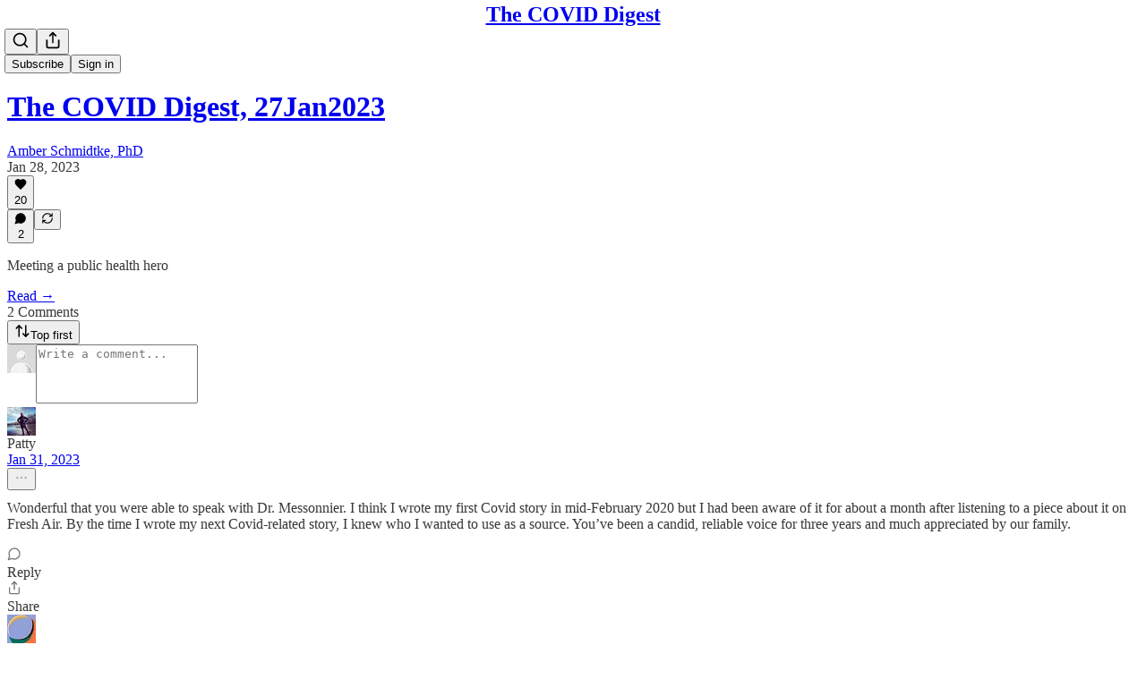

--- FILE ---
content_type: application/javascript
request_url: https://substackcdn.com/bundle/static/js/main.f79e6bda.js
body_size: 17274
content:
(()=>{"use strict";var e,t,n,a,i,r,o,s,l={99862:function(e,t,n){n.r(t),n.d(t,{Link:()=>w,Route:()=>C,Router:()=>P,default:()=>A,exec:()=>o,getCurrentUrl:()=>m,route:()=>b,subscribers:()=>f});var a=n(50172),i={};function r(e,t){for(var n in t)e[n]=t[n];return e}function o(e,t,n){var a,r=/(?:\?([^#]*))?(#.*)?$/,o=e.match(r),s={};if(o&&o[1])for(var l=o[1].split("&"),u=0;u<l.length;u++){var p=l[u].split("=");s[decodeURIComponent(p[0])]=decodeURIComponent(p.slice(1).join("="))}e=c(e.replace(r,"")),t=c(t||"");for(var d=Math.max(e.length,t.length),f=0;f<d;f++)if(t[f]&&":"===t[f].charAt(0)){var h=t[f].replace(/(^:|[+*?]+$)/g,""),m=(t[f].match(/[+*?]+$/)||i)[0]||"",b=~m.indexOf("+"),g=~m.indexOf("*"),v=e[f]||"";if(!v&&!g&&(0>m.indexOf("?")||b)){a=!1;break}if(s[h]=decodeURIComponent(v),b||g){s[h]=e.slice(f).map(decodeURIComponent).join("/");break}}else if(t[f]!==e[f]){a=!1;break}return(!0===n.default||!1!==a)&&s}function s(e,t){return e.rank<t.rank?1:e.rank>t.rank?-1:e.index-t.index}function l(e,t){var n;return e.index=t,e.rank=(n=e).props.default?0:c(n.props.path).map(u).join(""),e.props}function c(e){return e.replace(/(^\/+|\/+$)/g,"").split("/")}function u(e){return":"==e.charAt(0)?1+"*+?".indexOf(e.charAt(e.length-1))||4:5}var p=null,d=[],f=[],h={};function m(){var e;return""+((e=p&&p.location?p.location:p&&p.getCurrentLocation?p.getCurrentLocation():"undefined"!=typeof location?location:h).pathname||"")+(e.search||"")}function b(e,t){var n,a;return void 0===t&&(t=!1),"string"!=typeof e&&e.url&&(t=e.replace,e=e.url),function(e){for(var t=d.length;t--;)if(d[t].canRoute(e))return!0;return!1}(e)&&(n=e,a=t?"replace":"push",p&&p[a]?p[a](n):"undefined"!=typeof history&&history[a+"State"]&&history[a+"State"](null,null,n)),g(e)}function g(e){for(var t=!1,n=0;n<d.length;n++)!0===d[n].routeTo(e)&&(t=!0);for(var a=f.length;a--;)f[a](e);return t}function v(e){if(e&&e.getAttribute){var t=e.getAttribute("href"),n=e.getAttribute("target");if(t&&t.match(/^\//g)&&(!n||n.match(/^_?self$/i)))return b(t)}}function _(e){if(!e.ctrlKey&&!e.metaKey&&!e.altKey&&!e.shiftKey&&0===e.button)return v(e.currentTarget||e.target||this),y(e)}function y(e){return e&&(e.stopImmediatePropagation&&e.stopImmediatePropagation(),e.stopPropagation&&e.stopPropagation(),e.preventDefault()),!1}function Y(e){if(!e.ctrlKey&&!e.metaKey&&!e.altKey&&!e.shiftKey&&0===e.button){var t=e.target;do if("A"===String(t.nodeName).toUpperCase()&&t.getAttribute("href")){if(t.hasAttribute("native"))return;if(v(t))return y(e)}while(t=t.parentNode)}}var S=!1,P=function(e){function t(t){e.call(this,t),t.history&&(p=t.history),this.state={url:t.url||m()},S||("function"==typeof addEventListener&&(p||addEventListener("popstate",function(){g(m())}),addEventListener("click",Y)),S=!0)}return e&&(t.__proto__=e),t.prototype=Object.create(e&&e.prototype),t.prototype.constructor=t,t.prototype.shouldComponentUpdate=function(e){return!0!==e.static||e.url!==this.props.url||e.onChange!==this.props.onChange},t.prototype.canRoute=function(e){var t=(0,a.toChildArray)(this.props.children);return this.getMatchingChildren(t,e,!1).length>0},t.prototype.routeTo=function(e){this.setState({url:e});var t=this.canRoute(e);return this.updating||this.forceUpdate(),t},t.prototype.componentWillMount=function(){d.push(this),this.updating=!0},t.prototype.componentDidMount=function(){var e=this;p&&(this.unlisten=p.listen(function(t){e.routeTo(""+(t.pathname||"")+(t.search||""))})),this.updating=!1},t.prototype.componentWillUnmount=function(){"function"==typeof this.unlisten&&this.unlisten(),d.splice(d.indexOf(this),1)},t.prototype.componentWillUpdate=function(){this.updating=!0},t.prototype.componentDidUpdate=function(){this.updating=!1},t.prototype.getMatchingChildren=function(e,t,n){return e.filter(l).sort(s).map(function(e){var i=o(t,e.props.path,e.props);if(i){if(!1!==n){var s={url:t,matches:i};return r(s,i),delete s.ref,delete s.key,(0,a.cloneElement)(e,s)}return e}}).filter(Boolean)},t.prototype.render=function(e,t){var n=e.children,i=e.onChange,r=t.url,o=this.getMatchingChildren((0,a.toChildArray)(n),r,!0),s=o[0]||null,l=this.previousUrl;return r!==l&&(this.previousUrl=r,"function"==typeof i&&i({router:this,url:r,previous:l,active:o,current:s})),s},t}(a.Component),w=function(e){return(0,a.createElement)("a",r({onClick:_},e))},C=function(e){return(0,a.createElement)(e.component,e)};P.subscribers=f,P.getCurrentUrl=m,P.route=b,P.Router=P,P.Route=C,P.Link=w,P.exec=o;let A=P},79909:function(e,t,n){n.d(t,{Metadata:()=>p});var a=n(69277),i=n(70408),r=n(4006),o=n(85902),s=n(74322),l=n(64595),c=n(74894),u=n(39318);function p(e){var t;let n,{badge:p,title:f,socialTitle:h,searchDescription:m,description:b,themeColor:g,coverImage:v,image:_,twitterImage:y,seoProps:Y,isLargeImage:S=!1,imageWidth:P,imageHeight:w,isPodcast:C=!1,isVideo:A=!1,slug:k,pub:j,post:E,siteName:I,publishedTime:M,meta:T=[],siteConfigs:x={}}=e;if(!(0,s.P)())return null;let D=!!j&&j.invite_only,F=!!E&&"everyone"===E.audience,O=!D&&F,L=O&&x.twitter_player_card_enabled,R=(null==j?void 0:j.subdomain)&&d.includes(j.subdomain)&&O;if(C&&j&&E){let e=(0,c.M$)(j,E);e&&(_=(0,u.dJ9)(e,1200,{height:600,smartCrop:!0,format:"jpg"}),S=!0)}if(_){n="summary",S&&(n="summary_large_image");let e=A&&R;(C&&L||e)&&(n="player")}let U=Y&&Object.entries(Y).filter(e=>{let[t,n]=e;return n}).map(e=>{let[t]=e;return t}).join(", "),W=E?(0,l.ih)({postId:E.id}):[],N=E?(0,l.M$)({postId:E.id}):null,B=m||b;return(0,r.FD)(o.mg,(0,i._)((0,a._)({},p?{titleTemplate:"(".concat(p,") %s")}:{}),{children:[T.map(e=>"name"in e?(0,r.Y)("meta",{name:e.name,content:e.content},e.name):(0,r.Y)("meta",{property:e.property,content:e.content},e.property)),(0,r.Y)("meta",{property:"og:type",content:"article"}),W.map(e=>{let{name:t,content:n}=e;return(0,r.Y)("meta",{name:t,content:n},t)}),N&&(0,r.Y)("script",{type:"application/ld+json",children:JSON.stringify(N)}),f&&[(0,r.Y)("title",{children:f}),(0,r.Y)("meta",{property:"og:title",content:h||f}),(0,r.Y)("meta",{name:"twitter:title",content:h||f})],"string"==typeof B&&(0,r.Y)("meta",{name:"description",content:B}),"string"==typeof b&&[(0,r.Y)("meta",{property:"og:description",content:b},"og:description"),(0,r.Y)("meta",{name:"twitter:description",content:b},"twitter:description")],g&&(0,r.Y)("meta",{name:"theme-color",content:g}),_&&[(0,r.Y)("meta",{property:"og:image",content:x.use_og_image_as_twitter_image_for_post_previews&&null!=v?v:_},"og:image"),(0,r.Y)("meta",{name:"twitter:image",content:x.use_og_image_as_twitter_image_for_post_previews?null!=v?v:_:null!=(t=null!=y?y:_)?t:v},"twitter:image"),(0,r.Y)("meta",{name:"twitter:card",content:n},"twitter:card"),P&&(0,r.Y)("meta",{property:"og:image:width",content:String(P)},"og:image:width"),w&&(0,r.Y)("meta",{property:"og:image:height",content:String(w)},"og:image:height")],U&&(0,r.Y)("meta",{name:"robots",content:U}),(null==j?void 0:j.explicit)&&(0,r.Y)("meta",{name:"rating",content:"adult"}),j&&C&&L&&[(0,r.Y)("meta",{name:"twitter:player",content:"".concat((0,u.$_T)(j),"/embed/podcast/").concat(k,"?autoplay=1")},"twitter:player"),(0,r.Y)("meta",{name:"twitter:player:width",content:"1"},"twitter:player:width"),(0,r.Y)("meta",{name:"twitter:player:height",content:"1"},"twitter:player:height"),(0,r.Y)("meta",{name:"twitter:text:player_width",content:"1"},"twitter:text:player_width"),(0,r.Y)("meta",{name:"twitter:text:player_height",content:"1"},"twitter:text:player_height")],A&&R&&[(0,r.Y)("meta",{name:"twitter:player",content:"".concat((0,u.$_T)(j),"/embed/video/").concat(k,"?autoplay=1")}),(0,r.Y)("meta",{name:"twitter:player:width",content:"16"}),(0,r.Y)("meta",{name:"twitter:player:height",content:"9"}),(0,r.Y)("meta",{name:"twitter:text:player_width",content:"16"}),(0,r.Y)("meta",{name:"twitter:text:player_height",content:"9"})],I&&(0,r.Y)("meta",{property:"og:site_name",content:I}),M&&(0,r.Y)("meta",{property:"og:published_time",content:String(M)})]}))}let d=["pinespodcast","test1"]},45947:function(e,t,n){n.d(t,{Q:()=>l,b:()=>s});var a=n(69277),i=n(70408),r=n(16291),o=n(70189);function s(e){let{includeViews:t=!1}=arguments.length>1&&void 0!==arguments[1]?arguments[1]:{},n=[];return"number"==typeof e.likes&&n.push({"@type":"InteractionCounter",interactionType:"https://schema.org/LikeAction",userInteractionCount:e.likes}),"number"==typeof e.reposts&&n.push({"@type":"InteractionCounter",interactionType:"https://schema.org/ShareAction",userInteractionCount:e.reposts}),"number"==typeof e.comments&&n.push({"@type":"InteractionCounter",interactionType:"https://schema.org/CommentAction",userInteractionCount:e.comments}),t&&"number"==typeof e.views&&n.push({"@type":"InteractionCounter",interactionType:"https://schema.org/ViewAction",userInteractionCount:e.views}),n}function l(e){var t;let{includeViews:n=!1,includeBody:l=!1,fallbackBaseUrl:c}=arguments.length>1&&void 0!==arguments[1]?arguments[1]:{},u="c-".concat(e.id),p=(0,o.M$)(u,{baseUrl:c}),d=(0,r.A)(e.date).format("YYYY-MM-DDTHH:mm:ssZ"),f=e.edited_at?(0,r.A)(e.edited_at).format("YYYY-MM-DDTHH:mm:ssZ"):void 0,h="number"==typeof e.reaction_count?e.reaction_count:0,m="number"==typeof e.children_count?e.children_count:0,b=s({likes:h,comments:m,reposts:"number"==typeof e.restacks?e.restacks:0},{includeViews:n}),g=e.user&&e.user.name||e.name||"Unknown",v=e.user_id,_=null==(t=e.user)?void 0:t.handle;return(0,i._)((0,a._)((0,i._)((0,a._)({"@context":"https://schema.org","@type":"SocialMediaPosting",identifier:u,url:p,dateCreated:d},f?{dateModified:f}:{}),{author:(0,a._)({"@type":"Person",name:g},_?{alternateName:_}:{},v?{identifier:String(v)}:{})}),l?{text:e.body}:{}),{interactionStatistic:b})}},91089:function(e,t,n){n.d(t,{PageMetaData:()=>u});var a=n(4006),i=n(17159),r=n.n(i),o=n(79909),s=n(85478),l=n(92476),c=n(59712);let u=e=>{let t,n,{pub:i,section:u,isPodcast:p,isHomepage:d}=e,{getConfigFor:f}=(0,s.mJ)(),h=f("publication_author_display_override")?String(f("publication_author_display_override")):void 0;if(p&&i.podcast_title)({title:t}=(0,c.getPubPageTitleAndMeta)(i,{primaryTitleOverride:i.podcast_title,primaryAuthorOverride:h})),n=i.podcast_description;else if(u)({title:t,description:n}=(0,c.getPubPageTitleAndMeta)(i,{primaryTitleOverride:"".concat(u.name," | ").concat(i.name),primaryAuthorOverride:h,primaryDescriptionOverride:u.description}));else if(d){let e=f("publication_homepage_title_display_override")?String(f("publication_homepage_title_display_override")):void 0;({title:t,description:n}=(0,c.getPubPageTitleAndMeta)(i,{primaryAuthorOverride:h,completeTitleOverride:e}))}else({title:t,description:n}=(0,c.getPubPageTitleAndMeta)(i,{primaryAuthorOverride:h}));return(0,a.FD)(a.FK,{children:[(0,a.Y)("script",{dangerouslySetInnerHTML:{__html:r()((0,l.AF)(i),{json:!0,isScriptContext:!0})},type:"application/ld+json"}),(0,a.Y)(o.Metadata,{title:t,description:n})]})}},73957:function(e,t,n){n.d(t,{PostMetaTags:()=>b,getPageTitleAndMeta:()=>g,getPostMetaImage:()=>v});var a=n(69277),i=n(70408),r=n(4006),o=n(79909),s=n(13022),l=n(66238),c=n(65942),u=n(4016),p=n(9740),d=n(39318),f=n(98949),h=n(82776),m=n(92967);function b(e){var t,n,s,l;let c,u,{publication:p,post:f,clip:h,siteConfigs:b={},twitterCardUrl:_=null,isCommentPage:y=!1,selection:Y=null,imgSelection:S=null,selectionStyle:P,shareImageVariantFromQuery:w}=e,C=(null==f?void 0:f.social_title)||(null==f?void 0:f.title)||p.name,{title:A,description:k}=g(f,p,{isCommentPage:y}),j=null,E=null;if(_)c=_,u=!0;else if(Y&&f)c=(0,d.SAZ)(p,f,"".concat(Y),(0,i._)((0,a._)({},P),{aspectRatio:"link"})),u=!0;else if(S&&f)c=(0,d.Tnu)(p,f,S),u=!0;else{let e=null!=w?w:""!==b.use_og_image_asset_variant?b.use_og_image_asset_variant:void 0;[c,u]=v(p,f,e),E=(null==f?void 0:f.cover_image)?v(p,null!=f?f:void 0,void 0)[0]:null,s=p,j=(null==(l=f)?void 0:l.cover_image)?(0,d.Po_)(s,l):null,u=(null==f?void 0:f.cover_image)!=null}let I=y&&f&&"thread"!==f.type&&0===f.comment_count||(null==f?void 0:f.type)==="restack";return(0,r.Y)(o.Metadata,{title:A,socialTitle:h?"✂️ ".concat((0,m.lL)(null!=(t=h.duration)?t:0)," | ").concat(C):C,searchDescription:null==f?void 0:f.search_engine_description,description:k,coverImage:E,image:h&&null!=(n=(0,d.H10)(h))?n:c,twitterImage:h?void 0:j,isLargeImage:u,imageHeight:Y?564:void 0,imageWidth:Y?1128:void 0,seoProps:{noindex:I,noarchive:!!(f&&f.post_paywall_content_for_google)},isPodcast:(null==f?void 0:f.type)==="podcast",isVideo:(null==f?void 0:f.type)==="video",slug:null==f?void 0:f.slug,pub:p,post:f,siteConfigs:b})}function g(e,t){var n,a;let i,r,o,{isCommentPage:u=!1}=arguments.length>2&&void 0!==arguments[2]?arguments[2]:{},d=(null==e?void 0:e.social_title)||(null==e?void 0:e.title)||t.name,f=(r=e?(0,h.getPrintedByline)(t,e):(0,s.Ay)("publication_author_display_override")||(null==(a=(0,p.MV)(t.contributors))?void 0:a.owner))&&!(null==(n=t.name)?void 0:n.toLowerCase().includes(null==r?void 0:r.toLowerCase()));return(null==e?void 0:e.title)?(i=(null==e?void 0:e.search_engine_title)||d,u&&"thread"!==e.type&&(i="Comments - ".concat(i)),"".concat(i," - by ").concat(r).length<60&&(r&&f&&(i+=" - by ".concat(r)),"".concat(i," - ").concat(t.name).length<60&&(i+=" - ".concat(t.name)))):i=f?"".concat(t.name," | ").concat(r," | Substack"):"".concat(t.name," | Substack"),o=e?(0,h.postSocialDescription)(e,t):(0,l.C)(t),{title:i,description:o=(0,c.A)(o)}}function v(e,t,n){let a,i;return(0,f.nq)()&&(null==t?void 0:t.cover_image)?(a=(0,d.dJ9)(t.cover_image,1200,{height:600,smartCrop:!0,format:"jpg"}),i=!0):null!=t&&null!=n?(a=(0,d.J2y)({pub:e,postId:t.id,variant:null!=n?n:"overlay",type:"composed",aspectRatio:"link"}),i=!0):(null==t?void 0:t.cover_image)?(a=(0,d.dJ9)(t.cover_image,1200,{height:675,smartCrop:!0,format:"jpg"}),i=!0):"numlock"===e.subdomain?(a=(0,d.dJ9)("/img/numlock_square.png?v=2",840),i=!1):(a=(0,u.lu)({pub:e})?(0,d.dJ9)("/img/thefp/thefp-preview-card.png",1200,{height:600,smartCrop:!0,format:"jpg",quality:"auto:best"}):(0,d.TRu)(e),i=!0),[a,i]}},59712:function(e,t,n){n.d(t,{PubPageMetaTags:()=>u,getPubPageTitleAndMeta:()=>p});var a=n(4006),i=n(79909),r=n(85478),o=n(66238),s=n(73957),l=n(65942),c=n(9740);function u(e){var t;let n,o,{publication:l,siteConfigs:c={},twitterCardUrl:u=null}=e,{getConfigFor:d}=(0,r.mJ)(),{title:f,description:h}=p(l,{primaryAuthorOverride:d("publication_author_display_override")?String(d("publication_author_display_override")):void 0,completeTitleOverride:d("publication_homepage_title_display_override")&&"/"===document.location.pathname?String(d("publication_homepage_title_display_override")):void 0});return u?(n=u,o=!0):[n,o]=(0,s.getPostMetaImage)(l,null),(0,a.Y)(i.Metadata,{title:f,description:h,image:n,isLargeImage:o,pub:l,siteConfigs:c,themeColor:null==(t=l.theme)?void 0:t.web_bg_color})}function p(e,t){var n,a;let{primaryTitleOverride:i,primaryDescriptionOverride:r,primaryAuthorOverride:s,completeTitleOverride:u}=t,p=s||(null==(n=(0,c.MV)(e.contributors))?void 0:n.owner),d=p&&!(null==(a=e.name)?void 0:a.toLowerCase().includes(null==p?void 0:p.toLowerCase())),f=null!=i?i:e.name;return{title:u||(d?"".concat(f," | ").concat(p," | Substack"):"".concat(f," | Substack")),description:(0,l.A)((0,o.C)(e,r))}}},96903:function(e,t,n){var a=n(34835),i=n(69277),r=n(70408),o=n(32641),s=n(79785),l=n(4006);n(1683);var c=n(32485),u=n.n(c),p=n(56449),d=n.n(p),f=n(99862),h=n(97541),m=n(17402),b=n(96250),g=n(39257),v=n(8273),_=n(96917),y=n(89195),Y=n(68188),S=n(9266),P=n(65366),w=n(20504),C=n(38959),A=n(79909),k=n(69990),j=n(110),E=n(94090),I=n(91315),M=n(20410),T=n(20905),x=n(25998),D=n(21919),F=n(77238),O=n(17450),L=n(13612),R=n(81249),U=n(76442),W=n(42032),N=n(94125),B=n(53293),$=n(65479),V=n(36233),H=n(95899),K=n(15557),q=n(86500),J=n(96503),Q=n(52086),G=n(3479),Z=n(68349),z=n(2684),X=n(30226),ee=n(30466),et=n(73331),en=n(38304),ea=n(53130),ei=n(67728),er=n(80083),eo=n(46887),es=n(78368),el=n(27179),ec=n(54077),eu=n(43440),ep=n(5567),ed=n(7881),ef=n(57376),eh=n(72750),em=n(19692),eb=n(20292),eg=n(38248),ev=n(39352),e_=n(62724),ey=n(33107),eY=n(94255),eS=n(56519),eP=n(10728),ew=n(79244),eC=n(59712),eA=n(2670),ek=n(41167),ej=n(52506),eE=n(99054),eI=n(52381),eM=n(19568),eT=n(48825),ex=n(86109);n(5051);var eD=n(63136),eF=n(21398),eO=n(10682),eL=n(46453),eR=n(43296),eU=n(68723),eW=n(14984),eN=n(40659),eB=n(4016),e$=n(46009),eV=n(92636),eH=n(41086),eK=n(80856),eq=n(9036);function eJ(){let e=(0,s._)(["Podcast Archive - ",""]);return eJ=function(){return e},e}function eQ(){let e=(0,s._)(["Full archive of all the episodes from ","."]);return eQ=function(){return e},e}function eG(){let e=(0,s._)(["Archive - ",""]);return eG=function(){return e},e}function eZ(){let e=(0,s._)(["Full archive of all the posts from ","."]);return eZ=function(){return e},e}function ez(){let e=(0,s._)(["Archive - ",""]);return ez=function(){return e},e}function eX(){let e=(0,s._)(["Full archive of all the posts from ","."]);return eX=function(){return e},e}function e0(){let e=(0,s._)(["Archive - "," of ",""]);return e0=function(){return e},e}function e9(){let e=(0,s._)(["Full archive of all the posts from "," of ","."]);return e9=function(){return e},e}function e1(){let e=(0,s._)(["About - ",""]);return e1=function(){return e},e}function e7(){let e=(0,s._)(["Watch - ",""]);return e7=function(){return e},e}function e2(){let e=(0,s._)(["Listen - ",""]);return e2=function(){return e},e}class e8 extends m.Component{componentDidUpdate(e,t){var n,a,r,o;this.props.initialData&&JSON.stringify(this.props.initialData)!==JSON.stringify(this.state)&&this.setState((0,i._)({},this.props.initialData));let s=null==(a=this.state.pub)||null==(n=a.theme)?void 0:n.web_bg_color,l=document.documentElement;l&&s&&(null==t||null==(o=t.pub)||null==(r=o.theme)?void 0:r.web_bg_color)!==s&&(l.style.background=s)}componentDidMount(){var e,t,n,a,i,r;let o=null==(a=this.props)||null==(n=a.initialData)||null==(t=n.pub)||null==(e=t.theme)?void 0:e.web_bg_color,s=document.documentElement;s&&o&&(s.style.background=o);let l=null==(r=this.props)||null==(i=r.initialData)?void 0:i.pub;l&&(0,q.u4)(q.qY.SUBDOMAIN_ISLAND_VISITED,{homepage_type:l.homepage_type,subdomain:l.subdomain,publication_id:l.id})}render(e,t){var a,o,s;let{skipIntroPopupRender:c}=e,{pub:p,section:m,user:j,freeSignup:E,freeSignupEmail:B,readerInstalledAt:H,homepageData:q,livestreamPageData:J,videoPageDataForTheFP:Q,videoPageDataForTheBulwark:eR,posts:e8,post:te,truncatedPost:tt,pinnedPostsForHomepage:tn,newPostsForHomepage:ta,newPostsForArchive:ti,newPostsForPubPodcast:tr,topPostsForHomepage:to,topPostsForArchive:ts,contentBlocks:tl,communityPostsForArchive:tc,communityAction:tu,searchPosts:tp,sectionsById:td,postTagsById:tf,contributors:th,latestPodcastPosts:tm,latestPostByContributorId:tb,latestPostFromSections:tg,postsByGroupId:tv,postsBySectionId:t_,postsByTagId:ty,postsForContentBlockPins:tY,inlineComments:tS,latestSectionPosts:tP,subscribeContent:tw,homepageLinks:tC,recommendations:tA,numRecommendations:tk,allSubscribedPubs:tj,fullySubscribedPubs:tE,sitemapHeader:tI,sitemapDescription:tM,sitemapLinks:tT,referralCode:tx,hide_intro_popup:tD,post_reaction_token:tF,stripe_publishable_key:tO,viral_gift_data:tL,fpIntroPageData:tR,fpEventsData:tU,showSubscribeCta:tW,referralCampaign:tN,file:tB,primaryEligiblePublications:t$,flagged_as_spam:tV,switchAccountRedirectUrl:tH,readerIsSearchCrawler:tK,commentId:tq,selectionFromQuery:tJ,imgSelectionFromQuery:tQ,shareImageVariantFromQuery:tG,siteConfigs:tZ={},blurbs:tz,embeddedPublications:tX,themeVariables:t0,subdomainNotFound:t9,freeTrialCoupon:t1,people:t7,idToMagicLink:t2,token:t8,redirect:t6,publicationSettings:t5,publicationUserSettings:t3,userSettings:t4,pledgePlans:ne,isChatActive:nt,isMeetingsActive:nn,optOutLegacyTheming:na,meetingsOrder:ni,meetingsSettings:nr,appModalOpenByDefault:no,twitterCardUrl:ns,tagPagePreloads:nl,authorPagePreloads:nc,initialComments:nu,bannedFromNotes:np,intro_text:nd,crossPostedPub:nf,crossPostingByLine:nh,userWithCrossPostedPubContext:nm,crossPostedPublicationSettings:nb,crossPostedSiteConfig:ng,launchWelcomePage:nv,referringUser:n_,clip:ny,recentEpisodes:nY,trackFrontendVisit:nS,showCookieBanner:nP,pubIsGeoblocked:nw,activeChatInfo:nC,activeLiveStream:nA,pendingInviteForActiveLiveStream:nk,giftCard:nj,newsletter_management_token:nE,sectionPageData:nI,postSelectionStyle:nM,profile:nT,handle:nx,pubCustomPageConfig:nD}=t,nF=d()(this.state.comments)?this.state.comments:[];if(t9)return(0,l.Y)(eY.j,{subdomain:t9});if((tV||nw)&&!(null==j?void 0:j.is_global_admin))return(0,l.FD)("div",{className:"page typography signup-page",path:"/flagged",children:[(0,l.Y)(A.Metadata,{title:"Publication Not Available"}),(0,l.FD)("div",{className:"container",children:[(0,l.Y)("h2",{children:"Publication Not Available"}),(0,l.FD)("p",{children:["The page you are attempting to access is unavailable."," ",(0,l.Y)("a",{href:"".concat((0,eV.$_)()),native:!0,children:"Click here"})," ","to view some more great writing."]}),(0,l.Y)("p",{children:(0,l.Y)("a",{href:(0,eV.$_)(),className:"button primary",children:"Go to substack.com"})})]})]});let nO=(0,f.getCurrentUrl)(),nL=(0,eB.lu)({pub:p}),nR=nL&&!!nO.match(/support-us/),nU=!!((null==p?void 0:p.theme)&&!na),nW=nO.startsWith("/chat"),{iString:nN,iTemplate:nB}=I18N.i(this.state.language),n$=!!((tZ.use_theme_editor_v2||tZ.use_theme_editor_v3)&&(null==(a=p.theme)?void 0:a.custom_footer)&&"default"!==p.theme.custom_footer.layout);return(0,l.FD)(e6,{post:te,pub:p,user:j,siteConfigs:tZ,hasThemedBackground:nU,language:this.state.language,country:this.state.country,experimentInfo:this.props.initialData,publicationSettings:t5,publicationUserSettings:t3,userSettings:t4,shouldPollNotifications:!0,loadPubClientSearch:!0,enablePubClientSearchShortcuts:!0,profile:nT,handle:nx,webviewPlatform:this.state.webviewPlatform,children:[c?null:(0,l.Y)(_.A,(0,i._)({},this.props)),j&&(0,l.Y)(eW.Ty,{pub:p,user:j}),(0,l.Y)(eN.wX,{}),(0,l.Y)(eC.PubPageMetaTags,{publication:p,twitterCardUrl:ns}),(0,l.Y)(e5,{user:j}),(0,l.Y)(e3,{user:j,pub:p}),(0,l.Y)(e4,{}),(0,l.Y)(P.Y,{liveStreamInvite:nk,invitingUser:null==nk||null==(o=nk.liveStream)?void 0:o.user}),(0,l.Y)("div",{className:u()("main",{typography:!nR,"use-theme-bg":nU&&!nR,"should-flex":nW,"the-free-press-theme":nL}),id:"main",children:(0,l.FD)(eL.Dx.Provider,{value:{onboardingModalRef:this.onboardingModalRef},children:[(0,l.Y)(h.Match,{path:"/",children:e=>{var t,n,a,i,r,o;let s,{path:c}=e;"undefined"!=typeof window&&window.location.search&&(s=(0,eq.m)(window.location.search));let u=!!(null==s?void 0:s.showCustomerSupportModeModal);if(nL)return/^\/livestream\b/.test(c)?null:(0,l.Y)(D.G,{activeLiveStream:nA,freeSignup:E,pub:p,showCustomerSupportModeModal:u,user:null!=j?j:null,postHeaderVariant:null==te||null==(t=te.postTheme)?void 0:t.header_variant});let d="/home";if(/^\/about\b/.test(c))d="/about";else if(/^\/notes\b/.test(c))d="/notes";else if(/^\/leaderboard\b/.test(c))d="/leaderboard";else if(/^\/sponsorships\b/.test(c))d="/sponsorships";else if(/^\/chat\b/.test(c))d="/chat";else if(/^\/podcast\b/.test(c))d="/podcast";else if(/^\/podcasts\b/.test(c))d="/podcasts";else if(/^\/archive\b/.test(c))d="/archive";else if(/^\/newsletters\b/.test(c))d="/newsletters";else if(/^\/recommendations\b/.test(c))d="/recommendations";else if(/^\/listen\b/.test(c))d="/listen";else if(/^\/cc\//.test(c))d="/cc";else if(/^\/videos\b/.test(c))d="/videos";else if(/^\/watch\b/.test(c))d="/watch";else if(/^\/p\//.test(c))d=(null==(n=/^\/p\/([^/?#]+)/.exec(c))?void 0:n[0])||"/p";else if(/^\/t\//.test(c))d=(null==(a=/^\/t\/([^/?#]+)/.exec(c))?void 0:a[0])||"/t";else if(/^\/s\//.test(c)){let e=null==(i=/^\/s\/([^/?#]+)/.exec(c))?void 0:i[1];d=e?null==(r=p.sections.find(t=>t.slug===e))?void 0:r.id:"/s"}else/^\/w\//.test(c)&&(d=(null==(o=/^\/w\/([^/?#]+)/.exec(c))?void 0:o[0])||"/w");let f=["welcome","embed","meetings","live-stream"].some(e=>c.startsWith("/".concat(e)))||ne,h=c.startsWith("/finish-invite"),m=/^\/p\/([^/?#]*)/.exec(c),b=m&&(null==te?void 0:te.type)==="page",g=c.startsWith("/chat/posts/")||"profile"===p.homepage_type;return f?null:h?(0,l.Y)(C.C,{}):(0,l.Y)(w.W1,{freeSignup:E,freeSignupEmail:B,hideNavBar:g,isChatActive:nt,isMeetingsActive:nn,isPostView:m&&!b,numRecommendations:tk,pub:p,selectedSectionId:d,showCustomerSupportModeModal:u,user:j,profile:nT})}}),(0,l.Y)(V.Oq,{pub:p,user:j}),(0,l.FD)(f.Router,{onChange:G.j2,children:[["newspaper","magaziney"].includes(p.homepage_type)?(0,l.Y)(ed.Z,{path:"/",activeLiveStream:nA,blurbs:tz,bodyPostGroups:null==(s=p.theme)?void 0:s.body_post_groups,contentBlocks:tl,freeSignup:E,freeSignupEmail:B,hide_intro_popup:tD,homepageLinks:tC,homepageData:q,sectionsById:td,postTagsById:tf,contributors:th,latestPodcastPosts:tm,latestPostByContributorId:tb,latestPostFromSections:tg,latestSectionPosts:tP,newPosts:ta,numRecommendations:tk,pinnedPosts:tn,postsByGroupId:tv,postsBySectionId:t_,postsByTagId:ty,postsForContentBlockPins:tY,pub:p,recommendations:tA,referralCampaign:tN,referralCode:tx,topPosts:to,user:null!=j?j:null,launchWelcomePage:nv,skipIntroPopupRender:c,giftCard:nj}):"profile"===p.homepage_type?[(0,l.Y)(ef.m,{path:"/",blurbs:tz,freeSignup:E,freeSignupEmail:B,hide_intro_popup:tD,pub:p,referralCode:tx,user:null!=j?j:null,launchWelcomePage:nv,skipIntroPopupRender:c,initialData:this.props.initialData,profile:nT}),(0,l.Y)(ef.m,{path:"/profile/:subpath?",blurbs:tz,freeSignup:E,freeSignupEmail:B,hide_intro_popup:tD,pub:p,referralCode:tx,user:null!=j?j:null,launchWelcomePage:nv,skipIntroPopupRender:c,initialData:this.props.initialData,profile:nT})]:(0,l.Y)(et.A,{path:"/",user:j,freeSignupEmail:B,freeSignup:E,hide_intro_popup:tD,preloadedPosts:e8,pub:p,blurbs:tz,launchWelcomePage:nv,skipIntroPopupRender:c,activeLiveStream:nA}),(0,l.Y)(eh.h,{path:"/listen/:slug",blurbs:tz,user:null!=j?j:null,freeSignupEmail:B,freeSignup:E,hide_intro_popup:tD,latestSectionPosts:tP,pub:p,referralCampaign:tN,isPodcast:!0,launchWelcomePage:nv,sectionPageData:nI,skipIntroPopupRender:c}),(0,l.Y)(eh.h,{path:"/podcast",blurbs:tz,user:null!=j?j:null,freeSignupEmail:B,freeSignup:E,hide_intro_popup:tD,newPostsForPubPodcast:tr,pub:p,referralCampaign:tN,isPodcast:!0,launchWelcomePage:nv,skipIntroPopupRender:c},"podcast"),(0,l.Y)(ee.A,{path:"/podcast/archive",blurbs:tz,user:j,newPostsForArchive:ti,pub:p,freeSignupEmail:B,freeSignup:E,isPodcast:!0,metadata:(0,i._)({title:nB(eJ(),p.name),description:nB(eQ(),p.name)},!!(tp||(0,eH.y)("search"))&&{seoProps:{noindex:!0}})}),(0,l.Y)(eh.h,{path:"/s/:slug",blurbs:tz,user:null!=j?j:null,freeSignupEmail:B,freeSignup:E,hide_intro_popup:tD,pub:p,latestSectionPosts:tP,referralCampaign:tN,launchWelcomePage:nv,sectionPageData:nI,skipIntroPopupRender:c}),nL?(0,l.Y)(F.B,{path:"/archive",user:j,newPostsForArchive:ti,pub:p,metadata:(0,i._)({title:nB(eG(),p.name),description:nB(eZ(),p.name)},!!(tp||(0,eH.y)("search"))&&{seoProps:{noindex:!0}})}):(0,l.Y)(ee.A,{path:"/archive",user:j,newPostsForArchive:ti,topPostsForArchive:ts,communityPostsForArchive:tc,searchPosts:tp,pub:p,freeSignupEmail:B,freeSignup:E,metadata:(0,i._)({title:nB(ez(),p.name),description:nB(eX(),p.name)},!!(tp||(0,eH.y)("search"))&&{seoProps:{noindex:!0}})}),(0,l.Y)(ee.A,{path:"/s/:slug/archive",user:j,newPostsForArchive:ti,topPostsForArchive:ts,communityPostsForArchive:tc,searchPosts:tp,pub:p,freeSignupEmail:B,freeSignup:E,metadata:(0,i._)({title:nB(e0(),null==m?void 0:m.name,p.name),description:nB(e9(),null==m?void 0:m.name,p.name)},!!(tp||(0,eH.y)("search"))&&{seoProps:{noindex:!0}})}),(0,l.Y)(ee.A,{path:"/listen/:slug/archive",user:j,newPostsForArchive:ti,topPostsForArchive:ts,communityPostsForArchive:tc,searchPosts:tp,pub:p,freeSignupEmail:B,freeSignup:E,sectionId:null==m?void 0:m.id,metadata:(0,i._)({title:nN("Podcast Archive - %1",(0,e$.lL)({pub:p,section:p.section}).title),description:nN("Full archive of all the episodes from %1.",(0,e$.lL)({pub:p,section:p.section}).title)},!!(tp||(0,eH.y)("search"))&&{seoProps:{noindex:!0}})}),(0,l.Y)(eT.A,{path:"/t/:slug",user:null!=j?j:null,freeSignupEmail:B,freeSignup:E,pub:p,tagPagePreloads:nl}),tZ.enable_author_pages&&(nL?(0,l.Y)(M.$,(0,r._)((0,i._)({path:"/w/:author_id_or_slug"},nc),{pub:p,user:j})):(0,l.Y)(ep.V,(0,r._)((0,i._)({path:"/w/:author_id_or_slug"},nc),{pub:p,user:j}))),(0,l.Y)(ee.A,{default:!0,title:nN("Page not found"),user:j,newPostsForArchive:ti,communityPostsForArchive:tc,searchPosts:tp,pub:p,freeSignupEmail:B,freeSignup:E}),nL&&(0,l.Y)(O.y,{path:"/livestream",livestreamPageData:J,liveStream:nA,pub:p,user:j}),nL&&(0,l.Y)(R.o,{path:"/reading"}),nL&&(0,l.Y)(eF.Ic,{module:"../components/thefp/FPSupportUsPage",onRequest:()=>n.e("9661").then(n.bind(n,24300)),resolve:e=>e.FPSupportUsPage,user:j,path:"/support-us"}),nL&&tZ.thefp_custom_password_flow&&(0,l.Y)(eI.k,{path:"/account/reset",pub:p,token:t8,redirect:t6}),(0,l.Y)(eO.C,{path:"/live-stream/:id"}),(0,l.Y)(Y.A,{path:"/tos",html:p.tos_content_html||nN("Terms of Service"),metadata:{title:nN("Terms of Service")},children:(0,l.FD)(eD.EY.B3,{translated:!0,as:"p",paddingBottom:32,children:["You agree to the terms of service below, and the"," ",(0,l.Y)("a",{href:(0,eK.lk)(),native:!0,children:"Terms of Use for Substack"}),", the technology provider."]})}),(0,l.Y)(Y.A,{path:"/privacy",html:p.privacy_content_html||nN("Privacy Policy"),metadata:{title:nN("Privacy Policy")},children:(0,l.FD)(eD.EY.B3,{translated:!0,as:"p",paddingBottom:32,children:["You agree to the privacy policy below, and the"," ",(0,l.Y)("a",{href:(0,eK.gB)(),native:!0,children:"Privacy Policy for Substack"}),", the technology provider."]})}),(0,l.Y)(Y.A,{path:"/disclosures",html:p.disclosures_content_html||nN("Disclosures"),metadata:{title:nN("Disclosures")}}),(0,l.Y)(S.Ay,{path:"/welcome",publication:p,post:null,user:j,freeSignup:E,freeSignupEmail:B,alwaysShow:!0,onHide:()=>{document.location.href="/"}}),(0,l.Y)(em.A,{pub:p,path:"/invite",user:j,freeSignup:E,freeSignupEmail:B}),(0,l.Y)(eg.A,{path:"/invite-success/:id",pub:p,user:j,post:te,freeSignup:E,freeSignupEmail:B}),(0,l.Y)(eb.A,{path:"/invite-reject-success/:id",pub:p,user:j,post:te}),(0,l.Y)(ec.A,{path:"/finish-invite/:id",pub:p,user:j,freeSignup:E,freeSignupEmail:B}),(0,l.Y)(ec.A,{path:"/finish-post-invite/:id",pub:p,post:te,user:j,freeSignup:E,freeSignupEmail:B,inviteToPost:!0,primaryEligiblePublications:t$||[],switchAccountRedirectUrl:tH}),(0,l.Y)(ek.s,{path:"/recommendations",pub:p,user:j,recommendations:tA,allSubscribedPubs:tj,fullySubscribedPubs:tE,freeSignupEmail:B}),(0,l.Y)(eA.m,{path:"/sitemap",pub:p,sitemapHeader:tI,sitemapDescription:tM,sitemapLinks:tT}),(0,l.Y)(eA.m,{path:"/sitemap/:year",pub:p,sitemapHeader:tI,sitemapDescription:tM,sitemapLinks:tT}),(0,l.Y)(X.A,{path:"/about",pub:p,user:j,freeSignup:E,freeSignupEmail:B,subscribeContent:tw,people:t7,metadata:{title:nB(e1(),p.name)}}),(0,l.Y)(v.A,{path:"/cc/:slug",pub:p,config:nD}),(0,l.Y)(ew.E,{path:"/p/:slug",user:j,freeSignupEmail:B,freeSignup:E,readerInstalledAt:H,referralCode:tx,post:te,truncatedPost:tt,publication:p,renderedComments:nF,inlineComments:tS,reaction_token:tF,hide_intro_popup:tD,stripe_publishable_key:tO,readerIsSearchCrawler:tK,selectionFromQuery:tJ,imgSelectionFromQuery:tQ,shareImageVariantFromQuery:tG,embeddedPublications:tX,siteConfigs:tZ,freeTrialCoupon:t1,publicationSettings:t5,bannedFromNotes:np,themeVariables:t0,referringUser:n_,clip:ny,launchWelcomePage:nv,recentEpisodes:nY,trackFrontendVisit:nS,skipIntroPopupRender:c,postSelectionStyle:nM}),(0,l.Y)(ea.m,{path:"/cp/:post_id",user:null!=j?j:null,freeSignupEmail:B,freeSignup:E,post:te,publication:p,introText:nd,crossPostedPub:nf,crossPostingByLine:nh,userWithCrossPostedPubContext:nm,crossPostedPublicationSettings:nb,crossPostedSiteConfig:ng}),nL?(0,l.Y)(L.f,{path:"/podcasts",pub:p,user:j}):tZ.enable_publication_podcasts_page?(0,l.Y)(eP.h,{path:"/podcasts",pub:p}):null,nL&&(0,l.Y)(W.E,{path:"/videos",activeLiveStream:nA,pub:p,user:j,videoPageData:Q}),tZ.enable_videos_page&&(0,l.Y)(ex.S,{path:"/watch",activeLiveStream:nA,pub:p,user:j,videoPageData:eR,metadata:{title:nB(e7(),p.name)}}),nL&&(0,l.Y)(T.X,{path:"/events",pub:p,user:j,fpEventsData:tU}),nL&&(0,l.Y)(N.w,{path:"/who-we-are",pub:p,user:j}),nL&&(0,l.Y)(I.V,{path:"/america250",pub:p,user:j}),nL&&(0,l.Y)($.o,{path:"/intro-to-tfp",pub:p,user:j,pageData:tR,showSubscribeCta:tW}),nL&&!1,(0,l.Y)(ej.Y,{path:"/listen",pub:p,user:j||null,idToMagicLink:t2,metadata:{title:nB(e2(),p.name)}}),(0,l.Y)(k.M,{path:"/newsletters",pub:p,user:null!=j?j:null,freeSignupEmail:B,newsletter_management_token:nE}),tS?(0,l.Y)(ew.E,{path:"/p/:slug/comments",user:j,freeSignupEmail:B,freeSignup:E,referralCode:tx,post:te,truncatedPost:tt,publication:p,renderedComments:nF,inlineComments:tS,reaction_token:tF,hide_intro_popup:tD,stripe_publishable_key:tO,readerIsSearchCrawler:tK,selectionFromQuery:tJ,siteConfigs:tZ,freeTrialCoupon:t1,bannedFromNotes:np,themeVariables:t0}):(0,l.Y)(en.iQ,{path:"/p/:slug/comments",user:j,freeSignupEmail:B,freeSignup:E,post:te,publication:p,post_reaction_token:tF,commentId:tq,freeTrialCoupon:t1,initialComments:nu,bannedFromNotes:np}),!tS&&(0,l.Y)(en.iQ,{path:"/p/:slug/comment/:comment_id",user:j,freeSignupEmail:B,freeSignup:E,post:te,publication:p,post_reaction_token:tF,commentId:tq,freeTrialCoupon:t1,initialComments:nu,bannedFromNotes:np}),(0,l.Y)(eu.z,{path:"/rewards/receive",pub:p,user:j,freeSignupEmail:B,viral_gift_data:tL}),(0,l.Y)(ei.A,{path:"/embed",pub:p,user:j,freeSignup:E,freeSignupEmail:B}),(0,l.Y)(eo.A,{path:"/embed/test",pub:p,user:j,freeSignup:E,freeSignupEmail:B}),(0,l.Y)(er.A,{path:"/embed/podcast/:slug",pub:p}),(0,l.Y)(es.A,{path:"/embed/video/:slug",pub:p}),(0,l.Y)(el.A,{path:"/f/:fileId",pub:p,user:j,hide_subscribe_cta:!0,file:tB}),tZ.live_stream_creation_enabled&&((null==j?void 0:j.is_global_admin)||(0,Z.LQ)())&&(0,l.Y)(eF.Ic,{module:"../publish/live_events/live_kit",onRequest:()=>Promise.all([n.e("86379"),n.e("16076"),n.e("61738")]).then(n.bind(n,49297)),resolve:e=>e.LiveKitLiveStreams,path:"/live_event/:eventId/:participantType",user:j,pendingInviteForActiveLiveStream:nk}),(0,l.Y)(eU.B2,{path:"/chat",publication:p,user:j,activeChatInfo:nC}),(0,l.Y)(eU.W2,{path:"/chat/posts/:postId",publication:p,communityAction:tu,user:j,appModalOpenByDefault:no}),(0,l.Y)(eU.Lt,{path:"/chat/replies/:commentId",publication:p,communityAction:tu,user:j,appModalOpenByDefault:no}),(0,l.Y)(eM.S,{path:"/survey/:surveyId",pub:p,user:j,token:t8}),tZ.meetings_v1&&(nn||(null==j?void 0:j.is_author))&&(0,l.Y)(e_.V,{path:"/meetings",exact:!0,pub:p,user:j,settings:nr}),tZ.meetings_v1&&(nn||(null==j?void 0:j.is_author))&&(0,l.Y)(ey.p,{path:"/meetings/book",pub:p,user:j,stripe_publishable_key:tO,order:ni,settings:nr}),tZ.meetings_v1&&(ni||nn||(null==j?void 0:j.is_author))&&(0,l.Y)(ey.p,{path:"/meetings/book/:order_id?",pub:p,user:j,stripe_publishable_key:tO,order:ni,settings:nr}),(0,l.Y)(ev.Z,{pub:p,user:j,freeSignupEmail:B,path:"/leaderboard"}),tZ.enable_sponsorship_perks&&(0,l.Y)(eS.x,{path:"/perks"}),tZ.enable_sponsorship_profile&&(0,l.Y)(eE.$,{pub:p,path:"/sponsorships"}),(0,l.Y)(K.o,{path:"/notes"}),tZ.enable_account_settings_revamp&&(0,l.Y)(U.A,{path:"/settings"}),!!tZ.a24_redemption_link&&(0,l.Y)(z.u,{path:"/a24",pub:p,user:j,freeSignupEmail:B,redemptionLink:tZ.a24_redemption_link})]}),(0,l.Y)(h.Match,{path:"/",children:e=>{let{path:t}=e;return!t.startsWith("/welcome")&&!t.startsWith("/embed")&&!t.startsWith("/subscribe")&&!t.startsWith("/meetings")&&!t.startsWith("/chat")&&!t.startsWith("/livestream")&&!t.startsWith("/live-stream")&&(nL?(0,l.Y)(x.K,{pub:p,user:j}):n$?(0,l.Y)(b.D,{pub:p,user:j,path:t,showIntrinioAttrib:te&&te.hasCashtag}):(0,l.Y)(y.w,{publication:p,user:j,showIntrinioAttrib:te&&te.hasCashtag,path:t}))}}),(0,l.Y)(h.Match,{path:"/",children:e=>{let{path:t}=e;return!t.startsWith("/embed")&&(0,l.Y)(l.FK,{children:nP&&(0,l.Y)(g.w,{onSubdomain:!0,publication:p})})}}),(0,Z.LQ)()?(0,l.Y)(eF.Ic,{module:"../components/DevToolbar",resolve:e=>e.DevToolbar,onRequest:()=>Promise.all([n.e("96869"),n.e("37710"),n.e("94109"),n.e("35169")]).then(n.bind(n,35775)),pub:p,user:j,whileLoading:null}):null,(0,l.Y)(eF.fG,{module:"@/frontend/reader/onboarding",resolve:e=>e.ReaderOnboardingModalWithUserContext,onRequest:()=>Promise.resolve().then(n.bind(n,44502)),innerRef:this.onboardingModalRef,zIndex:1001,skipRedirectOnExit:!0,onBeforeClose:e=>{e&&document.location.reload()}})]})})]})}constructor(e,t){super(e,t),this.state=e.initialData||{},this.onboardingModalRef=(0,m.createRef)()}}function e6(e){var{children:t}=e,n=(0,o._)(e,["children"]);return(0,l.Y)(j.A,(0,r._)((0,i._)({},n),{children:(0,l.Y)(E.Ad,{children:(0,l.Y)(H.HW,{value:n.profile,handle:n.handle,children:(0,l.Y)(B.l,{pub:n.pub,post:n.post,children:(0,l.Y)(eR.F$,{children:t})})})})}))}function e5(e){let{user:t}=e;return(0,m.useEffect)(()=>{let e=new URLSearchParams(location.search);if("❤"===e.get("reaction")){e.delete("reaction");let t=e.toString();history.replaceState({},document.title,location.pathname+(t&&"?".concat(t)))}},[]),null}function e3(e){let{user:t,pub:n}=e;return(0,Q.f)({user:t,pub:n}),null}function e4(){return(0,J.C)(),null}(0,a.A)(e8)},9740:function(e,t,n){n.d(t,{Ie:()=>s,MV:()=>r,w4:()=>o}),n(83673),n(16291),n(39318);var a=n(82776);let i=function(e){let t=e.trim();return(0,a.endsWithPunctuation)(t)?t:"".concat(t,".")},r=function(e){var t;let n=arguments.length>1&&void 0!==arguments[1]?arguments[1]:3;if(!(null==e?void 0:e.length)||!(null==(t=e[0])?void 0:t.owner))return null;let i=e[0].name;if(1===e.length)return{owner:i,others:null};let r=e.slice(1);if(r.length>n&&(r=r.filter(e=>"admin"===e.role)),r.length&&r.length<=n){let e=r.map(e=>e.name);return{owner:i,others:(0,a.oxfordComma)(e).toString()}}return{owner:i,others:null}},o=function(e,t,n,a,r){let o,s,l=e?i(e):"";return o=t&&!t.others?a.toLowerCase().includes(t.owner.toLowerCase())?"":" by ".concat(t.owner,","):"",s=n?" a Substack publication with ".concat(n,"."):r?" a Substack publication. ".concat(r,"."):" a Substack publication.",i("".concat(l," Click to read ").concat(a,",").concat(o).concat(s))};function s(e,t){if(e){if(e.author_id===t)return!0;for(let n of e.contributors)if(n.user_id===t)return!0}return!1}}},c={};function u(e){var t=c[e];if(void 0!==t)return t.exports;var n=c[e]={id:e,loaded:!1,exports:{}};return l[e].call(n.exports,n,n.exports,u),n.loaded=!0,n.exports}if(u.m=l,u.n=e=>{var t=e&&e.__esModule?()=>e.default:()=>e;return u.d(t,{a:t}),t},t=Object.getPrototypeOf?e=>Object.getPrototypeOf(e):e=>e.__proto__,u.t=function(n,a){if(1&a&&(n=this(n)),8&a||"object"==typeof n&&n&&(4&a&&n.__esModule||16&a&&"function"==typeof n.then))return n;var i=Object.create(null);u.r(i);var r={};e=e||[null,t({}),t([]),t(t)];for(var o=2&a&&n;"object"==typeof o&&!~e.indexOf(o);o=t(o))Object.getOwnPropertyNames(o).forEach(e=>{r[e]=()=>n[e]});return r.default=()=>n,u.d(i,r),i},u.d=(e,t)=>{for(var n in t)u.o(t,n)&&!u.o(e,n)&&Object.defineProperty(e,n,{enumerable:!0,get:t[n]})},u.f={},u.e=e=>Promise.all(Object.keys(u.f).reduce((t,n)=>(u.f[n](e,t),t),[])),u.hmd=e=>((e=Object.create(e)).children||(e.children=[]),Object.defineProperty(e,"exports",{enumerable:!0,set:()=>{throw Error("ES Modules may not assign module.exports or exports.*, Use ESM export syntax, instead: "+e.id)}}),e),u.u=e=>"86379"===e?"static/js/"+e+".f2b408ef.js":"96869"===e?"static/js/"+e+".796d490c.js":"99046"===e?"static/js/"+e+".46c31940.js":"43327"===e?"static/js/"+e+".b85f545d.js":"4744"===e?"static/js/4744.9a884348.js":"70527"===e?"static/js/"+e+".82f0e75f.js":"90240"===e?"static/js/"+e+".31723158.js":"58735"===e?"static/js/"+e+".480e87b6.js":"4241"===e?"static/js/4241.c5d74d0a.js":"63149"===e?"static/js/"+e+".43044e55.js":"463"===e?"static/js/463.fdf9e28f.js":"28946"===e?"static/js/"+e+".7a87460a.js":"79535"===e?"static/js/lib-router.ae480973.js":"48810"===e?"static/js/"+e+".f9b54730.js":"43841"===e?"static/js/"+e+".f750462b.js":"10550"===e?"static/js/"+e+".f65948a5.js":"54020"===e?"static/js/"+e+".e642bc82.js":"static/js/async/"+e+"."+({10475:"db433023",1070:"28f01376",10777:"6f04463a",11679:"5299de44",11783:"234f09d6",11904:"ce8d8976",12881:"86e76031",1291:"dcebb341",13935:"a3a9358f",14311:"01a9a2b1",14496:"d8a48f53",14958:"1e2a9aef",16076:"9eed2149",16240:"11c70198",16545:"b8a26e65",16844:"b736907c",1767:"3c01d5a0",18476:"34c6031b",18690:"cd458c86",18838:"b7d352cb",18980:"a1114f94",19138:"e6cf8dd8",19552:"c96cabc4",19558:"3b03bcea",19565:"bb116fcd",20194:"3e6a924a",21509:"8db5d7d6",21567:"a2b4df22",21646:"ed2a2d3a",21868:"0d25f327",22455:"df33d503",22679:"bc786622",22871:"2e6f8ece",23142:"980a6b04",23396:"a7f485a1",23426:"c111a6f4",23813:"1d55319b",23856:"64f33d3a",23965:"d9251adc",24645:"3a09f76f",24773:"99592de7",25203:"3ebaa83e",25208:"85784c83",25310:"7e940ae0",25394:"6a803f89",25505:"439fde13",25716:"40ff6458",26087:"030fa20b",26291:"77d97e78",26397:"1d9f1b9a",27231:"d66d00e5",27512:"89bf2f03",27578:"fd6496cf",28184:"690d04d6",28189:"94233e9c",28224:"cd6ed4e1",28456:"b5ab4d46",29187:"455b5688",29291:"381c724d",30160:"4a2f0de1",30245:"73199981",3026:"80f8a9ad",30534:"1cde4bed",30549:"f431626a",30636:"47d16f2a",30819:"3de21729",30993:"2c9ed108",3109:"b5a5603f",32275:"82b8a306",33058:"673194d0",33151:"103356c2",3328:"15ad7bf6",33357:"d8d75f01",33751:"a11ef818",33932:"330a99c2",3407:"ce84003e",34126:"c833ac45",34175:"5dc167f4",34592:"8daa62bc",35169:"c28cb26e",3556:"837977ee",35887:"df94dba7",3616:"c1c96c93",36948:"82a36304",37710:"98b4d5c9",37752:"dbea325a",37970:"e45becc7",3805:"8dfb546c",38319:"56f5e87f",38472:"52b52892",38519:"4c60dded",38922:"0f72799c",39002:"f3207247",39154:"2e15ad31",39247:"98f9a7d3",39250:"9b673563",39645:"79f2a797",39694:"13470f1e",40397:"cf63e39c",40545:"243a8e47",40837:"e9945303",40966:"b99f477b",41148:"baf635d0",41252:"45fea7b1",42932:"98b6e543",43065:"44707a19",44036:"436a0537",44192:"e0602824",44279:"57b1e9a0",44490:"2caf4361",44877:"be46b659",45087:"e15df033",45721:"6473511b",46904:"a64488d8",47036:"02ed6c42",47042:"2400b6bb",47155:"45d03b7b",47530:"7dff0a6c",47544:"884bb9d6",48136:"efa4d2ce",48417:"fa9f0365",49378:"d88fad24",49612:"c330646a",49695:"8a914a3e",50551:"22326293",50694:"7facac62",51396:"9d1cc9e7",52313:"be121fb5",5272:"96befbd0",52870:"9cfa05ee",53159:"c51afb0b",53307:"1b446047",53377:"b862b47c",53892:"8ffdbcac",54298:"eda426b2",54662:"3b8d57f3",54668:"d166800a",54794:"5da9922b",54800:"43f1bf6d",54942:"d08c97e6",54955:"3e487cb9",55287:"1b93b567",5532:"3bc1025e",55861:"2d9258ce",55897:"b579b43c",56071:"f20d3415",56277:"3db13c86",56405:"e04e180b",56483:"f26ffacd",56675:"75827675",57084:"92f7fd6c",57231:"2c8abdc4",57450:"51ea5429",57747:"b51d1d40",57823:"08b62f08",58409:"db64f89a",58575:"3bee2aad",58623:"69ebc624",58662:"24d8be7d",5889:"132593c2",58911:"94fac7d0",59187:"93475f83",597:"a0afb1b9",59809:"4ce757fd",60224:"c63595eb",60251:"4467d89a",60273:"ee1941f9",60497:"ec08529d",6073:"7e8363af",60911:"68f130a4",60960:"697c4ddd",61738:"ef1099d2",62214:"b5f53417",62219:"339d111b",62496:"5e27ea66",62748:"58c1d721",62782:"aa53a07a",62784:"656af932",63684:"f9a71d75",64309:"d7cb817f",64391:"0c702a1c",64452:"9ca25af3",64723:"c9b30346",64822:"2290637b",65118:"0571b70f",6520:"ecb412e2",65585:"c5d4f69b",65922:"8f53f37a",66175:"60b843d2",66260:"c1ef4b28",66289:"05fd53e3",66297:"e3194aa3",66333:"da5d0511",66367:"6a85d6ad",66518:"c2dca1de",66597:"d28d91f9",66611:"faa91576",66818:"8afb537d",66860:"e27598e2",67115:"61cbb622",67304:"ad040c2f",67363:"bcc8f19f",6757:"e92f7e57",67693:"f86bcd7f",68032:"43628f90",68572:"b2343ce5",68868:"3d5e648c",68951:"4fee665e",68986:"8a8a8626",69032:"72f3e06d",69429:"9b9ec023",69989:"486704c2",70291:"65ff7cdd",7047:"c5fb954a",70505:"afc93768",70564:"b5e074e4",70619:"e5316743",70626:"7ea2b370",70712:"633c4462",70832:"b293d12a",71279:"11b68327",71740:"099afa01",71879:"af411ddb",72047:"d2c34960",72197:"0bb8e052",72475:"0fb49b46",72684:"574cc3e3",72900:"7f065eca",73558:"8f679244",73961:"da09ca81",74022:"f2dbed1a",74117:"f99e7fed",74271:"be4e9ab3",75347:"905ef40b",75381:"436f2ad9",76111:"d9169ad0",76322:"fa9ff08a",76919:"d0630067",77087:"085a0ec6",77511:"74c06ad4",77980:"3452bb50",780:"abde1abe",78274:"506abd4d",78444:"68f13e55",78483:"7383e6e7",78537:"29b8c48e",78920:"ca0f3b9c",79031:"26c3dd9a",79093:"f397b413",7929:"c335a6ac",7950:"fdd5f626",79693:"f41df4bb",80107:"df841e5c",80229:"63e8dee5",80365:"e9e35585",80790:"82be135a",80816:"61e9e025",80850:"a8bff80c",81186:"663d35b3",81291:"9dd4ea54",81916:"09b7585c",81979:"8f7aa9f7",82108:"36ae642a",82346:"9ebbb06d",82847:"747a792c",82947:"56b1ba79",83451:"939f75db",83981:"7d7c0b65",84019:"a297c81e",84630:"08e4ad08",84921:"df1947f0",84945:"7843e9e2",85037:"43b6bcf7",85212:"91c998d2",85624:"35dbd382",85644:"a0e4e686",85703:"3f251952",85776:"1f8733d7",8588:"9d6ea981",86644:"3791ffde",86891:"68b51765",87:"cbaa5673",87087:"8b41bd8c",87810:"37c92b7f",87882:"4f73e698",88942:"2c418982",89110:"21693286",8982:"46118e78",89864:"4e04b74e",89887:"a97ada9a",90053:"b0560262",90069:"7ed990fd",90077:"76ccc9d7",90379:"ca8f1280",90607:"944919a0",90628:"14c82b9f",90877:"28eb07a3",90957:"b6665c7d",90963:"2e9e4ced",91490:"ddeb4098",9189:"2dc68134",92187:"3626f23a",92208:"608e773d",92230:"1521e754",92265:"b7a5b53b",9234:"34af80d3",92582:"08ece6aa",937:"4a5ab987",94109:"1d9773e4",94231:"d7217791",94255:"47c80a8f",94430:"a4eb679c",94437:"728d7c12",94755:"447e95e5",94950:"08a88458",95374:"d2f8eed0",95396:"35137bfb",95488:"9b60e71a",96190:"802823a5",9661:"3ebf6cb4",96718:"56a7ea21",96980:"1331b8a4",97885:"42186795",97957:"9d91c74a",98529:"ef4664e4",99444:"fb039d8b",99447:"307f6e5a",99592:"b03454ab"})[e]+".js",u.miniCssF=e=>"86379"===e?"static/css/"+e+".813be60f.css":"static/css/async/"+e+"."+({14958:"d5b9e778",33357:"8db3c09e",35169:"1aac2aca",39154:"83b1a8e5",40397:"17fbefce",56071:"d259ab81",58911:"2028d23f",59809:"9e43936b",60273:"f1ff8278",61738:"b174ada1",65118:"58334e8e",67363:"92492746",7047:"1b6d4a88",9189:"8775f597",937:"7ec37487",94950:"400114c3"})[e]+".css",u.g=(()=>{if("object"==typeof globalThis)return globalThis;try{return this||Function("return this")()}catch(e){if("object"==typeof window)return window}})(),u.o=(e,t)=>Object.prototype.hasOwnProperty.call(e,t),n={},a="substack:",u.l=function(e,t,i,r){if(n[e])return void n[e].push(t);if(void 0!==i)for(var o,s,l=document.getElementsByTagName("script"),c=0;c<l.length;c++){var p=l[c];if(p.getAttribute("src")==e||p.getAttribute("data-webpack")==a+i){o=p;break}}o||(s=!0,(o=document.createElement("script")).charset="utf-8",o.timeout=120,u.nc&&o.setAttribute("nonce",u.nc),o.setAttribute("data-webpack",a+i),o.src=e),n[e]=[t];var d=function(t,a){o.onerror=o.onload=null,clearTimeout(f);var i=n[e];if(delete n[e],o.parentNode&&o.parentNode.removeChild(o),i&&i.forEach(function(e){return e(a)}),t)return t(a)},f=setTimeout(d.bind(null,void 0,{type:"timeout",target:o}),12e4);o.onerror=d.bind(null,o.onerror),o.onload=d.bind(null,o.onload),s&&document.head.appendChild(o)},u.r=e=>{"undefined"!=typeof Symbol&&Symbol.toStringTag&&Object.defineProperty(e,Symbol.toStringTag,{value:"Module"}),Object.defineProperty(e,"__esModule",{value:!0})},u.nmd=e=>(e.paths=[],e.children||(e.children=[]),e),u.nc=void 0,i=[],u.O=(e,t,n,a)=>{if(t){a=a||0;for(var r=i.length;r>0&&i[r-1][2]>a;r--)i[r]=i[r-1];i[r]=[t,n,a];return}for(var o=1/0,r=0;r<i.length;r++){for(var[t,n,a]=i[r],s=!0,l=0;l<t.length;l++)(!1&a||o>=a)&&Object.keys(u.O).every(e=>u.O[e](t[l]))?t.splice(l--,1):(s=!1,a<o&&(o=a));if(s){i.splice(r--,1);var c=n();void 0!==c&&(e=c)}}return e},u.p="https://substackcdn.com/bundle/",u.j="71889","undefined"!=typeof document){var p=function(e,t,n,a,i){var r=document.createElement("link");return r.rel="stylesheet",r.type="text/css",u.nc&&(r.nonce=u.nc),r.onerror=r.onload=function(n){if(r.onerror=r.onload=null,"load"===n.type)a();else{var o=n&&("load"===n.type?"missing":n.type),s=n&&n.target&&n.target.href||t,l=Error("Loading CSS chunk "+e+" failed.\\n("+s+")");l.code="CSS_CHUNK_LOAD_FAILED",l.type=o,l.request=s,r.parentNode&&r.parentNode.removeChild(r),i(l)}},r.href=t,n?n.parentNode.insertBefore(r,n.nextSibling):document.head.appendChild(r),r},d=function(e,t){for(var n=document.getElementsByTagName("link"),a=0;a<n.length;a++){var i=n[a],r=i.getAttribute("data-href")||i.getAttribute("href");if(r&&(r=r.split("?")[0]),"stylesheet"===i.rel&&(r===e||r===t))return i}for(var o=document.getElementsByTagName("style"),a=0;a<o.length;a++){var i=o[a],r=i.getAttribute("data-href");if(r===e||r===t)return i}},f={71889:0};u.f.miniCss=function(e,t){if(f[e])t.push(f[e]);else 0!==f[e]&&({35169:1,61738:1,60273:1,58911:1,39154:1,65118:1,33357:1,9189:1,14958:1,67363:1,40397:1,94950:1,56071:1,937:1,59809:1,86379:1,7047:1})[e]&&t.push(f[e]=new Promise(function(t,n){var a=u.miniCssF(e),i=u.p+a;if(d(a,i))return t();p(e,i,null,t,n)}).then(function(){f[e]=0},function(t){throw delete f[e],t}))}}r={20852:0,71889:0,88577:0},u.f.j=function(e,t){var n=u.o(r,e)?r[e]:void 0;if(0!==n)if(n)t.push(n[2]);else if(/^(20852|88577)$/.test(e))r[e]=0;else{var a=new Promise((t,a)=>n=r[e]=[t,a]);t.push(n[2]=a);var i=u.p+u.u(e),o=Error();u.l(i,function(t){if(u.o(r,e)&&(0!==(n=r[e])&&(r[e]=void 0),n)){var a=t&&("load"===t.type?"missing":t.type),i=t&&t.target&&t.target.src;o.message="Loading chunk "+e+" failed.\n("+a+": "+i+")",o.name="ChunkLoadError",o.type=a,o.request=i,n[1](o)}},"chunk-"+e,e)}},u.O.j=e=>0===r[e],o=(e,t)=>{var n,a,[i,o,s]=t,l=0;if(i.some(e=>0!==r[e])){for(n in o)u.o(o,n)&&(u.m[n]=o[n]);if(s)var c=s(u)}for(e&&e(t);l<i.length;l++)a=i[l],u.o(r,a)&&r[a]&&r[a][0](),r[a]=0;return u.O(c)},(s=self.webpackChunksubstack=self.webpackChunksubstack||[]).forEach(o.bind(null,0)),s.push=o.bind(null,s.push.bind(s));var h=u.O(void 0,["99233","22787","52531","21283","91217","89005","46337","49767","57539","23897","92536","84212","46393","10091","33063","31944","53908","97780","383","39809","3099","36791","54900","67736","94389","69322","79998","18225","79264","97276","56442","20852","17887","88577","16341","56265","55134","5846","37370","87142","56069","52144","54497","91467","26561","90875","24779","56460","95855","41091","48148","17762","83034","19441","71385","74938","88007","95057","7096","48051","81247","33858","39367","43302","28623","73941","26314","83041","39966","21963","48320","93421","18056","96998","95611","52707","71099","13932","47222","83366","20711","71988","90133","25321","66022","83253","7424","74333","61180","83774","90883","17993","47809","23282","99376"],function(){return u(96903)});h=u.O(h)})();